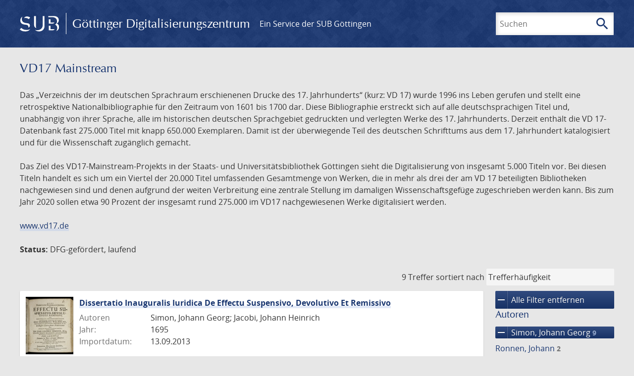

--- FILE ---
content_type: text/html; charset=UTF-8
request_url: https://images.sub.uni-goettingen.de/collection/vd17-mainstream?filter%5B0%5D%5Bfacet_creator_personal%5D=Simon,%20Johann%20Georg
body_size: 6853
content:
<!DOCTYPE html>
<html class="root" lang="de">
<head>
    <meta charset="UTF-8"/>
<meta name="viewport" content="width=device-width, initial-scale=1">
<title>VD17 Mainstream - GDZ - Göttinger Digitalisierungszentrum</title>
<link rel="icon" type="image/x-icon" href="/favicon.ico"/>
<link rel="alternate" type="application/atom+xml" title="Atom-Feed" href="https://images.sub.uni-goettingen.de/feed/atom" />
<link rel="alternate" type="application/rss+xml" title="RSS-Feed" href="https://images.sub.uni-goettingen.de/feed/rss" />
<meta property="og:title" content="VD17 Mainstream - GDZ - Göttinger Digitalisierungszentrum" />
<meta property="og:type" content="website" />
            <link rel="stylesheet" href="/build/app.37fdcb1a.css">
    </head>
<body class="site">

<header class="header" data-role="header">
    <div class="header_inner">
        <div class="header_main" role="banner">
            <a class="header_logo" href="/">
                <img src="/images/sub-logo.svg" alt="SUB" title="Staats- und Universitätsbibliothek Göttingen">
                <span class="header_title -long">Göttinger Digitalisierungszentrum</span>
                <span class="header_title -short">GDZ</span>
            </a>
            <div class="header_secondary">
                <a href="https://www.sub.uni-goettingen.de">
                    Ein Service der SUB Göttingen
                </a>
            </div>
        </div>

        <ul class="header_nav">
                                    <li class="header_nav-item">
                <button class="header_search-toggle">
                    <i class="icon">search</i>
                    Suchen
                </button>
            </li>
        </ul>

        
<div class="search">
    <form name="search" method="get" action="/suche" class="search_form -visible" role="search">
    <input type="text" id="search_q" name="search[q]" required="required" class="search_input" size="32" placeholder="Suchen" />
    <button type="submit" class="search_submit" name="search_submit">
        <i class="icon">search</i>
        <span class="sr-only">Suchen</span>
    </button>
    <div class="search_popup">
        <div class="search_content -visible">
                            <ul class="search_list">
                            <li class="search_item"><input type="radio" id="search_searchScope_0" name="search[searchScope]" required="required" class="search_radio" value="all" /><label class="search_label required" for="search_searchScope_0">In allen Dokumenten</label></li>
            <li class="search_item"><input type="radio" id="search_searchScope_1" name="search[searchScope]" required="required" class="search_radio" value="vd17-mainstream" checked="checked" /><label class="search_label required" for="search_searchScope_1">In der Sammlung: VD17 Mainstream</label></li>
    
                </ul>
                <hr class="search_separator">
                        <p>Durchsuche</p>
            <ul class="search_list">
                        <li class="search_item"><input type="radio" id="search_searchType_0" name="search[searchType]" required="required" class="search_radio" value="metadata" checked="checked" /><label class="search_label required" for="search_searchType_0">Metadaten</label></li>
            <li class="search_item"><input type="radio" id="search_searchType_1" name="search[searchType]" required="required" class="search_radio" value="fulltext" /><label class="search_label required" for="search_searchType_1">Volltext</label></li>
            <li class="search_item"><input type="radio" id="search_searchType_2" name="search[searchType]" required="required" class="search_radio" value="default" /><label class="search_label required" for="search_searchType_2">Metadaten und Volltext</label></li>
    
            </ul>
            <p>
                <a href="/search/advanced/">Erweiterte Suche</a>
            </p>
            <button class="search_close" title="Schließen">
                <i class="icon">close</i>
                <span class="sr-only">Schließen</span>
            </button>
        </div>
    </div>
    <input type="hidden" id="search_collection" name="search[collection]" value="vd17-mainstream" />
    </form>
</div>

    </div>
</header>

<div class="site_wrap">
    <div class="content">
            
    <div class="collections_above">
        <header class="collections_header">
            <h1 class="collections_title">VD17 Mainstream</h1>
        </header>

                    <p>Das „Verzeichnis der im deutschen Sprachraum erschienenen Drucke des 17. Jahrhunderts“ (kurz: VD 17) wurde 1996 ins Leben gerufen und stellt eine retrospektive Nationalbibliographie für den Zeitraum von 1601 bis 1700 dar. Diese Bibliographie erstreckt sich auf alle deutschsprachigen Titel und, unabhängig von ihrer Sprache, alle im historischen deutschen Sprachgebiet gedruckten und verlegten Werke des 17. Jahrhunderts. Derzeit enthält die VD 17-Datenbank fast 275.000 Titel mit knapp 650.000 Exemplaren. Damit ist der überwiegende Teil des deutschen Schrifttums aus dem 17. Jahrhundert katalogisiert und für die Wissenschaft zugänglich gemacht.</p>
<p>Das Ziel des VD17-Mainstream-Projekts in der Staats- und Universitätsbibliothek Göttingen sieht die Digitalisierung von insgesamt 5.000 Titeln vor. Bei diesen Titeln handelt es sich um ein Viertel der 20.000 Titel umfassenden Gesamtmenge von Werken, die in mehr als drei der am VD 17 beteiligten Bibliotheken nachgewiesen sind und denen aufgrund der weiten Verbreitung eine zentrale Stellung im damaligen Wissenschaftsgefüge zugeschrieben werden kann. Bis zum Jahr 2020 sollen etwa 90 Prozent der insgesamt rund 275.000 im VD17 nachgewiesenen Werke digitalisiert werden.</p>
<p><a href="http://www.vd17.de/">www.vd17.de</a></p>
<p><strong>Status:</strong> DFG-gefördert, laufend</p>
            </div>
                    <div class="navigation -top">
    <div class="find_aside">
        <span class="find_count">9 Treffer</span>
        <span class="find_sort">
                
    <label for="sort">sortiert nach</label>
    <select class="find_sort-order" id="sort">
        <option value="score-desc" selected>Trefferhäufigkeit</option>
        <option value="bycreator-asc" >Autor aufsteigend</option>
        <option value="bycreator-desc" >Autor absteigend</option>
        <option value="year_publish-asc" >Jahr aufsteigend</option>
        <option value="year_publish-desc" >Jahr absteigend</option>
        <option value="date_indexed-asc" >Importdatum aufsteigend</option>
        <option value="date_indexed-desc" >Importdatum absteigend</option>
        <option value="bytitle-asc" >Titel aufsteigend</option>
        <option value="bytitle-desc" >Titel absteigend</option>
        <option value="date_modified-asc" >Änderungsdatum aufsteigend</option>
        <option value="date_modified-desc" >Änderungsdatum absteigend</option>
            </select>
</span>
    </div>
        

</div>

        <div class="result">

                            <section class="facets">
                    
<div class="facets_header">
    <button class="facets_toggle -show">Filter anzeigen</button>
    <button class="facets_toggle -hide hidden">Filter ausblenden</button>
</div>

<div class="facets_body">
                    <a class="facets_remove" href="/collection/vd17-mainstream">
            <i class="icon">remove</i>
            Alle Filter entfernen
        </a>
    
                                                                            
        <article class="facet">
                        
            <h2>Autoren</h2>

            <ol class="facet_list">
                                                                                                                                        <li class="facet_item">
                                                                                                                                                                                                                                                                                                                <a class="facet_link -remove" href="/collection/vd17-mainstream?page=1" title="Filter entfernen: Autor ist „Simon, Johann Georg“">
                                    <i class="icon">remove</i>
                                    Simon, Johann Georg&nbsp;<span class="facet_count">9</span>
                                </a>
                            </li>
                                                                                                                                                                                                                                                                                                                                                                                                                                                                                                                                <li class="facet_item">
                                                                                                <a class="facet_link" href="/collection/vd17-mainstream?filter%5B0%5D%5Bfacet_creator_personal%5D=Simon,%20Johann%20Georg&amp;filter%5B1%5D%5Bfacet_creator_personal%5D=Ronnen,%20Johann" title="Filter hinzufügen: Autor ist „Ronnen, Johann“">
                                    Ronnen, Johann&nbsp;<span class="facet_count">2</span>
                                </a>
                            </li>
                                                                                                <li class="facet_item">
                                                                                                <a class="facet_link" href="/collection/vd17-mainstream?filter%5B0%5D%5Bfacet_creator_personal%5D=Simon,%20Johann%20Georg&amp;filter%5B1%5D%5Bfacet_creator_personal%5D=Jacobi,%20Johann%20Heinrich" title="Filter hinzufügen: Autor ist „Jacobi, Johann Heinrich“">
                                    Jacobi, Johann Heinrich&nbsp;<span class="facet_count">1</span>
                                </a>
                            </li>
                                                                                                <li class="facet_item">
                                                                                                <a class="facet_link" href="/collection/vd17-mainstream?filter%5B0%5D%5Bfacet_creator_personal%5D=Simon,%20Johann%20Georg&amp;filter%5B1%5D%5Bfacet_creator_personal%5D=Lots,%20Johann%20Heinrich" title="Filter hinzufügen: Autor ist „Lots, Johann Heinrich“">
                                    Lots, Johann Heinrich&nbsp;<span class="facet_count">1</span>
                                </a>
                            </li>
                                                                                                <li class="facet_item">
                                                                                                <a class="facet_link" href="/collection/vd17-mainstream?filter%5B0%5D%5Bfacet_creator_personal%5D=Simon,%20Johann%20Georg&amp;filter%5B1%5D%5Bfacet_creator_personal%5D=Pauli,%20Michael" title="Filter hinzufügen: Autor ist „Pauli, Michael“">
                                    Pauli, Michael&nbsp;<span class="facet_count">1</span>
                                </a>
                            </li>
                                                                                                <li class="facet_item">
                                                                                                <a class="facet_link" href="/collection/vd17-mainstream?filter%5B0%5D%5Bfacet_creator_personal%5D=Simon,%20Johann%20Georg&amp;filter%5B1%5D%5Bfacet_creator_personal%5D=Pfaffreuter,%20Johannes" title="Filter hinzufügen: Autor ist „Pfaffreuter, Johannes“">
                                    Pfaffreuter, Johannes&nbsp;<span class="facet_count">1</span>
                                </a>
                            </li>
                                                                                                <li class="facet_item">
                                                                                                <a class="facet_link" href="/collection/vd17-mainstream?filter%5B0%5D%5Bfacet_creator_personal%5D=Simon,%20Johann%20Georg&amp;filter%5B1%5D%5Bfacet_creator_personal%5D=Reichhelm,%20Carl%20Heinrich" title="Filter hinzufügen: Autor ist „Reichhelm, Carl Heinrich“">
                                    Reichhelm, Carl Heinrich&nbsp;<span class="facet_count">1</span>
                                </a>
                            </li>
                                                                                                <li class="facet_item">
                                                                                                <a class="facet_link" href="/collection/vd17-mainstream?filter%5B0%5D%5Bfacet_creator_personal%5D=Simon,%20Johann%20Georg&amp;filter%5B1%5D%5Bfacet_creator_personal%5D=Weber,%20Sebastianus%20Henricus" title="Filter hinzufügen: Autor ist „Weber, Sebastianus Henricus“">
                                    Weber, Sebastianus Henricus&nbsp;<span class="facet_count">1</span>
                                </a>
                            </li>
                                                                                                <li class="facet_item">
                                                                                                <a class="facet_link" href="/collection/vd17-mainstream?filter%5B0%5D%5Bfacet_creator_personal%5D=Simon,%20Johann%20Georg&amp;filter%5B1%5D%5Bfacet_creator_personal%5D=Z%C3%BCllich,%20Samuel" title="Filter hinzufügen: Autor ist „Züllich, Samuel“">
                                    Züllich, Samuel&nbsp;<span class="facet_count">1</span>
                                </a>
                            </li>
                                                                        </ol>

                            <button class="facet_list-toggle -expand">
                    <i class="icon">expand_more</i>
                    Mehr anzeigen
                </button>

                <button class="facet_list-toggle -collapse">
                    <i class="icon">expand_less</i>
                    Weniger anzeigen
                </button>
                    </article>
                                                        
        <article class="facet">
                        
            <h2>Verlage</h2>

            <ol class="facet_list">
                                                                                                                                                                                                                                                                                                                                                                                                                                                                                <li class="facet_item">
                                                                                                <a class="facet_link" href="/collection/vd17-mainstream?filter%5B0%5D%5Bfacet_creator_personal%5D=Simon,%20Johann%20Georg&amp;filter%5B1%5D%5Bfacet_publisher%5D=Literis%20M%C3%BCllerianis" title="Filter hinzufügen: Verlag ist „Literis Müllerianis“">
                                    Literis Müllerianis&nbsp;<span class="facet_count">2</span>
                                </a>
                            </li>
                                                                                                <li class="facet_item">
                                                                                                <a class="facet_link" href="/collection/vd17-mainstream?filter%5B0%5D%5Bfacet_creator_personal%5D=Simon,%20Johann%20Georg&amp;filter%5B1%5D%5Bfacet_publisher%5D=Typis%20Nisianis" title="Filter hinzufügen: Verlag ist „Typis Nisianis“">
                                    Typis Nisianis&nbsp;<span class="facet_count">2</span>
                                </a>
                            </li>
                                                                                                <li class="facet_item">
                                                                                                <a class="facet_link" href="/collection/vd17-mainstream?filter%5B0%5D%5Bfacet_creator_personal%5D=Simon,%20Johann%20Georg&amp;filter%5B1%5D%5Bfacet_publisher%5D=Bauhoferus" title="Filter hinzufügen: Verlag ist „Bauhoferus“">
                                    Bauhoferus&nbsp;<span class="facet_count">1</span>
                                </a>
                            </li>
                                                                                                <li class="facet_item">
                                                                                                <a class="facet_link" href="/collection/vd17-mainstream?filter%5B0%5D%5Bfacet_creator_personal%5D=Simon,%20Johann%20Georg&amp;filter%5B1%5D%5Bfacet_publisher%5D=Henckelius" title="Filter hinzufügen: Verlag ist „Henckelius“">
                                    Henckelius&nbsp;<span class="facet_count">1</span>
                                </a>
                            </li>
                                                                                                <li class="facet_item">
                                                                                                <a class="facet_link" href="/collection/vd17-mainstream?filter%5B0%5D%5Bfacet_creator_personal%5D=Simon,%20Johann%20Georg&amp;filter%5B1%5D%5Bfacet_publisher%5D=Literis%20Mullerianis" title="Filter hinzufügen: Verlag ist „Literis Mullerianis“">
                                    Literis Mullerianis&nbsp;<span class="facet_count">1</span>
                                </a>
                            </li>
                                                                                                <li class="facet_item">
                                                                                                <a class="facet_link" href="/collection/vd17-mainstream?filter%5B0%5D%5Bfacet_creator_personal%5D=Simon,%20Johann%20Georg&amp;filter%5B1%5D%5Bfacet_publisher%5D=M%C3%BCllerus" title="Filter hinzufügen: Verlag ist „Müllerus“">
                                    Müllerus&nbsp;<span class="facet_count">1</span>
                                </a>
                            </li>
                                                                                                <li class="facet_item">
                                                                                                <a class="facet_link" href="/collection/vd17-mainstream?filter%5B0%5D%5Bfacet_creator_personal%5D=Simon,%20Johann%20Georg&amp;filter%5B1%5D%5Bfacet_publisher%5D=Praelo%20Nisiano" title="Filter hinzufügen: Verlag ist „Praelo Nisiano“">
                                    Praelo Nisiano&nbsp;<span class="facet_count">1</span>
                                </a>
                            </li>
                                                                        </ol>

                            <button class="facet_list-toggle -expand">
                    <i class="icon">expand_more</i>
                    Mehr anzeigen
                </button>

                <button class="facet_list-toggle -collapse">
                    <i class="icon">expand_less</i>
                    Weniger anzeigen
                </button>
                    </article>
                                                        
        <article class="facet">
                        
            <h2>Orte</h2>

            <ol class="facet_list">
                                                                                                                                                                                                                                                                                                                                            <li class="facet_item">
                                                                                                <a class="facet_link" href="/collection/vd17-mainstream?filter%5B0%5D%5Bfacet_creator_personal%5D=Simon,%20Johann%20Georg&amp;filter%5B1%5D%5Bfacet_place_publish%5D=Ienae" title="Filter hinzufügen: Ort ist „Ienae“">
                                    Ienae&nbsp;<span class="facet_count">5</span>
                                </a>
                            </li>
                                                                                                <li class="facet_item">
                                                                                                <a class="facet_link" href="/collection/vd17-mainstream?filter%5B0%5D%5Bfacet_creator_personal%5D=Simon,%20Johann%20Georg&amp;filter%5B1%5D%5Bfacet_place_publish%5D=%5BIenae%5D" title="Filter hinzufügen: Ort ist „[Ienae]“">
                                    [Ienae]&nbsp;<span class="facet_count">2</span>
                                </a>
                            </li>
                                                                                                <li class="facet_item">
                                                                                                <a class="facet_link" href="/collection/vd17-mainstream?filter%5B0%5D%5Bfacet_creator_personal%5D=Simon,%20Johann%20Georg&amp;filter%5B1%5D%5Bfacet_place_publish%5D=Halae" title="Filter hinzufügen: Ort ist „Halae“">
                                    Halae&nbsp;<span class="facet_count">1</span>
                                </a>
                            </li>
                                                                                                <li class="facet_item">
                                                                                                <a class="facet_link" href="/collection/vd17-mainstream?filter%5B0%5D%5Bfacet_creator_personal%5D=Simon,%20Johann%20Georg&amp;filter%5B1%5D%5Bfacet_place_publish%5D=%5BJena%5D" title="Filter hinzufügen: Ort ist „[Jena]“">
                                    [Jena]&nbsp;<span class="facet_count">1</span>
                                </a>
                            </li>
                                                                        </ol>

                            <button class="facet_list-toggle -expand">
                    <i class="icon">expand_more</i>
                    Mehr anzeigen
                </button>

                <button class="facet_list-toggle -collapse">
                    <i class="icon">expand_less</i>
                    Weniger anzeigen
                </button>
                    </article>
                                                        
        <article class="facet">
                        
            <h2>Jahre</h2>

            <ol class="facet_list">
                                                                                                                                    </ol>

                                                            <div
                    class="facet_histogram"
                    data-years='[[1670,2],[1678,2],[1679,2],[1671,1],[1675,1],[1695,1]]'
                >
                </div>
                <form class="facet_year">
                    <input
                        type="number"
                        class="facet_year-input"
                        min="0"
                        max="9999"
                        placeholder="Jahr"
                        value=""
                    >
                    bis
                    <input
                        type="number"
                        class="facet_year-input"
                        min="0"
                        max="9999"
                        placeholder="Jahr"
                        value=""
                    >
                    <button type="submit" class="facet_year-submit">
                        <i class="icon">keyboard_arrow_right</i>
                        <span class="sr-only">Suche einschränken</span>
                    </button>
                </form>
                    </article>
                                                        
        <article class="facet">
                        
            <h2>Sammlungen</h2>

            <ol class="facet_list">
                                                                                                                                                                                                        <li class="facet_item">
                                                                                                <a class="facet_link" href="/collection/vd17-mainstream?filter%5B0%5D%5Bfacet_creator_personal%5D=Simon,%20Johann%20Georg&amp;filter%5B1%5D%5Bdc%5D=vd17-mainstream" title="Filter hinzufügen: Sammlung ist „VD17 Mainstream“">
                                    VD17 Mainstream&nbsp;<span class="facet_count">9</span>
                                </a>
                            </li>
                                                                        </ol>

                            <button class="facet_list-toggle -expand">
                    <i class="icon">expand_more</i>
                    Mehr anzeigen
                </button>

                <button class="facet_list-toggle -collapse">
                    <i class="icon">expand_less</i>
                    Weniger anzeigen
                </button>
                    </article>
            </div>
                </section>
            
            <ol class="result_list" start="1">
                
                                        <li class="result_item">
    <article class="result_wrap">
        <div class="result_left">
                                                    
                            <a class="result_thumbnail" href="/id/PPN752396447?origin=/collection/vd17-mainstream?filter%255B0%255D%255Bfacet_creator_personal%255D%3DSimon%252C%2520Johann%2520Georg&amp;collection=vd17-mainstream">
                    <img src="https://images.sub.uni-goettingen.de/iiif/image/gdz:PPN752396447:00000001/full/96,/0/default.jpg" alt="">
                </a>
                    </div>

        <div class="result_metadata">
            <h2 class="result_title">
                <a class="result_link" title="Dissertatio Inauguralis Iuridica De Effectu Suspensivo, Devolutivo Et Remissivo" href="/id/PPN752396447?origin=/collection/vd17-mainstream?filter%255B0%255D%255Bfacet_creator_personal%255D%3DSimon%252C%2520Johann%2520Georg&amp;collection=vd17-mainstream">Dissertatio Inauguralis Iuridica De Effectu Suspensivo, Devolutivo Et Remissivo</a>
                <button class="result_title-toggle -expand">
                    <i class="icon">expand_more</i>
                    Ganzen Titel anzeigen
                </button>
                <button class="result_title-toggle -collapse">
                    <i class="icon">expand_less</i>
                    Titel verkleinern
                </button>
            </h2>

                        
            <dl class="result_info">
                                    <dt>Autoren</dt>
                    <dd>
                                                    Simon, Johann Georg;                                                     Jacobi, Johann Heinrich                                            </dd>
                                                    <dt>Jahr:</dt>
                    <dd>
                        1695
                    </dd>
                
                <dt>Importdatum:</dt>
                <dd>
                    13.09.2013
                </dd>
            </dl>
                    </div>
    </article>
</li>
                                        <li class="result_item">
    <article class="result_wrap">
        <div class="result_left">
                                                    
                            <a class="result_thumbnail" href="/id/PPN755420861?origin=/collection/vd17-mainstream?filter%255B0%255D%255Bfacet_creator_personal%255D%3DSimon%252C%2520Johann%2520Georg&amp;collection=vd17-mainstream">
                    <img src="https://images.sub.uni-goettingen.de/iiif/image/gdz:PPN755420861:00000001/full/96,/0/default.jpg" alt="">
                </a>
                    </div>

        <div class="result_metadata">
            <h2 class="result_title">
                <a class="result_link" title="Ferias Praeside Joh. Georg. Simone, D. Publice Discutiet Sebast. Henric. Weber. N.P.C. Walhus. Eichsfeld." href="/id/PPN755420861?origin=/collection/vd17-mainstream?filter%255B0%255D%255Bfacet_creator_personal%255D%3DSimon%252C%2520Johann%2520Georg&amp;collection=vd17-mainstream">Ferias Praeside Joh. Georg. Simone, D. Publice Discutiet Sebast. Henric. Weber. N.P.C. Walhus. Eichsfeld.</a>
                <button class="result_title-toggle -expand">
                    <i class="icon">expand_more</i>
                    Ganzen Titel anzeigen
                </button>
                <button class="result_title-toggle -collapse">
                    <i class="icon">expand_less</i>
                    Titel verkleinern
                </button>
            </h2>

                        
            <dl class="result_info">
                                    <dt>Autoren</dt>
                    <dd>
                                                    Simon, Johann Georg;                                                     Weber, Sebastianus Henricus                                            </dd>
                                                    <dt>Jahr:</dt>
                    <dd>
                        1679
                    </dd>
                
                <dt>Importdatum:</dt>
                <dd>
                    11.09.2013
                </dd>
            </dl>
                    </div>
    </article>
</li>
                                        <li class="result_item">
    <article class="result_wrap">
        <div class="result_left">
                                                    
                            <a class="result_thumbnail" href="/id/PPN751557498?origin=/collection/vd17-mainstream?filter%255B0%255D%255Bfacet_creator_personal%255D%3DSimon%252C%2520Johann%2520Georg&amp;collection=vd17-mainstream">
                    <img src="https://images.sub.uni-goettingen.de/iiif/image/gdz:PPN751557498:00000001/full/96,/0/default.jpg" alt="">
                </a>
                    </div>

        <div class="result_metadata">
            <h2 class="result_title">
                <a class="result_link" title="Ius. Compensandi" href="/id/PPN751557498?origin=/collection/vd17-mainstream?filter%255B0%255D%255Bfacet_creator_personal%255D%3DSimon%252C%2520Johann%2520Georg&amp;collection=vd17-mainstream">Ius. Compensandi</a>
                <button class="result_title-toggle -expand">
                    <i class="icon">expand_more</i>
                    Ganzen Titel anzeigen
                </button>
                <button class="result_title-toggle -collapse">
                    <i class="icon">expand_less</i>
                    Titel verkleinern
                </button>
            </h2>

                        
            <dl class="result_info">
                                    <dt>Autoren</dt>
                    <dd>
                                                    Simon, Johann Georg;                                                     Reichhelm, Carl Heinrich                                            </dd>
                                                    <dt>Jahr:</dt>
                    <dd>
                        1678
                    </dd>
                
                <dt>Importdatum:</dt>
                <dd>
                    04.09.2013
                </dd>
            </dl>
                    </div>
    </article>
</li>
                                        <li class="result_item">
    <article class="result_wrap">
        <div class="result_left">
                                                    
                            <a class="result_thumbnail" href="/id/PPN737825383?origin=/collection/vd17-mainstream?filter%255B0%255D%255Bfacet_creator_personal%255D%3DSimon%252C%2520Johann%2520Georg&amp;collection=vd17-mainstream">
                    <img src="https://images.sub.uni-goettingen.de/iiif/image/gdz:PPN737825383:00000001/full/96,/0/default.jpg" alt="">
                </a>
                    </div>

        <div class="result_metadata">
            <h2 class="result_title">
                <a class="result_link" title="Bona. Vacantia Inclyto. ICtorum. Permissu Praeside Dn. Joh. Georg. Simone. D Discutienda. Exhibet Johannes. Pfaffreutter Ratisbonensis Autor Ienae. Die. IV. Martii. A.S. M.DC.LXX" href="/id/PPN737825383?origin=/collection/vd17-mainstream?filter%255B0%255D%255Bfacet_creator_personal%255D%3DSimon%252C%2520Johann%2520Georg&amp;collection=vd17-mainstream">Bona. Vacantia Inclyto. ICtorum. Permissu Praeside Dn. Joh. Georg. Simone. D Discutienda. Exhibet Johannes. Pfaffreutter Ratisbonensis Autor Ienae. Die. IV. Martii. A.S. M.DC.LXX</a>
                <button class="result_title-toggle -expand">
                    <i class="icon">expand_more</i>
                    Ganzen Titel anzeigen
                </button>
                <button class="result_title-toggle -collapse">
                    <i class="icon">expand_less</i>
                    Titel verkleinern
                </button>
            </h2>

                        
            <dl class="result_info">
                                    <dt>Autoren</dt>
                    <dd>
                                                    Simon, Johann Georg;                                                     Pfaffreuter, Johannes                                            </dd>
                                                    <dt>Jahr:</dt>
                    <dd>
                        1670
                    </dd>
                
                <dt>Importdatum:</dt>
                <dd>
                    28.06.2013
                </dd>
            </dl>
                    </div>
    </article>
</li>
                                        <li class="result_item">
    <article class="result_wrap">
        <div class="result_left">
                                                    
                            <a class="result_thumbnail" href="/id/PPN739368907?origin=/collection/vd17-mainstream?filter%255B0%255D%255Bfacet_creator_personal%255D%3DSimon%252C%2520Johann%2520Georg&amp;collection=vd17-mainstream">
                    <img src="https://images.sub.uni-goettingen.de/iiif/image/gdz:PPN739368907:00000001/full/96,/0/default.jpg" alt="">
                </a>
                    </div>

        <div class="result_metadata">
            <h2 class="result_title">
                <a class="result_link" title="Tempora Praescriptionum Permissu. Supremorum. Magnifico" href="/id/PPN739368907?origin=/collection/vd17-mainstream?filter%255B0%255D%255Bfacet_creator_personal%255D%3DSimon%252C%2520Johann%2520Georg&amp;collection=vd17-mainstream">Tempora Praescriptionum Permissu. Supremorum. Magnifico</a>
                <button class="result_title-toggle -expand">
                    <i class="icon">expand_more</i>
                    Ganzen Titel anzeigen
                </button>
                <button class="result_title-toggle -collapse">
                    <i class="icon">expand_less</i>
                    Titel verkleinern
                </button>
            </h2>

                        
            <dl class="result_info">
                                    <dt>Autoren</dt>
                    <dd>
                                                    Simon, Johann Georg;                                                     Ronnen, Johann                                            </dd>
                                                    <dt>Jahr:</dt>
                    <dd>
                        1670
                    </dd>
                
                <dt>Importdatum:</dt>
                <dd>
                    17.07.2013
                </dd>
            </dl>
                    </div>
    </article>
</li>
                                        <li class="result_item">
    <article class="result_wrap">
        <div class="result_left">
                                                    
                            <a class="result_thumbnail" href="/id/PPN745870244?origin=/collection/vd17-mainstream?filter%255B0%255D%255Bfacet_creator_personal%255D%3DSimon%252C%2520Johann%2520Georg&amp;collection=vd17-mainstream">
                    <img src="https://images.sub.uni-goettingen.de/iiif/image/gdz:PPN745870244:00000001/full/96,/0/default.jpg" alt="">
                </a>
                    </div>

        <div class="result_metadata">
            <h2 class="result_title">
                <a class="result_link" title="Ergasteria Disciplinaria Vulgo Die Zucht-Häußer" href="/id/PPN745870244?origin=/collection/vd17-mainstream?filter%255B0%255D%255Bfacet_creator_personal%255D%3DSimon%252C%2520Johann%2520Georg&amp;collection=vd17-mainstream">Ergasteria Disciplinaria Vulgo Die Zucht-Häußer</a>
                <button class="result_title-toggle -expand">
                    <i class="icon">expand_more</i>
                    Ganzen Titel anzeigen
                </button>
                <button class="result_title-toggle -collapse">
                    <i class="icon">expand_less</i>
                    Titel verkleinern
                </button>
            </h2>

                        
            <dl class="result_info">
                                    <dt>Autoren</dt>
                    <dd>
                                                    Simon, Johann Georg;                                                     Züllich, Samuel                                            </dd>
                                                    <dt>Jahr:</dt>
                    <dd>
                        1678
                    </dd>
                
                <dt>Importdatum:</dt>
                <dd>
                    26.06.2013
                </dd>
            </dl>
                    </div>
    </article>
</li>
                                        <li class="result_item">
    <article class="result_wrap">
        <div class="result_left">
                                                    
                            <a class="result_thumbnail" href="/id/PPN747111057?origin=/collection/vd17-mainstream?filter%255B0%255D%255Bfacet_creator_personal%255D%3DSimon%252C%2520Johann%2520Georg&amp;collection=vd17-mainstream">
                    <img src="https://images.sub.uni-goettingen.de/iiif/image/gdz:PPN747111057:00000001/full/96,/0/default.jpg" alt="">
                </a>
                    </div>

        <div class="result_metadata">
            <h2 class="result_title">
                <a class="result_link" title="De Temporibus. Praescriptionum" href="/id/PPN747111057?origin=/collection/vd17-mainstream?filter%255B0%255D%255Bfacet_creator_personal%255D%3DSimon%252C%2520Johann%2520Georg&amp;collection=vd17-mainstream">De Temporibus. Praescriptionum</a>
                <button class="result_title-toggle -expand">
                    <i class="icon">expand_more</i>
                    Ganzen Titel anzeigen
                </button>
                <button class="result_title-toggle -collapse">
                    <i class="icon">expand_less</i>
                    Titel verkleinern
                </button>
            </h2>

                        
            <dl class="result_info">
                                    <dt>Autoren</dt>
                    <dd>
                                                    Simon, Johann Georg;                                                     Ronnen, Johann                                            </dd>
                                                    <dt>Jahr:</dt>
                    <dd>
                        1679
                    </dd>
                
                <dt>Importdatum:</dt>
                <dd>
                    25.07.2013
                </dd>
            </dl>
                    </div>
    </article>
</li>
                                        <li class="result_item">
    <article class="result_wrap">
        <div class="result_left">
                                                    
                            <a class="result_thumbnail" href="/id/PPN777850508?origin=/collection/vd17-mainstream?filter%255B0%255D%255Bfacet_creator_personal%255D%3DSimon%252C%2520Johann%2520Georg&amp;collection=vd17-mainstream">
                    <img src="https://images.sub.uni-goettingen.de/iiif/image/gdz:PPN777850508:00000001/full/96,/0/default.jpg" alt="">
                </a>
                    </div>

        <div class="result_metadata">
            <h2 class="result_title">
                <a class="result_link" title="Iustitiam. Hominis. Circa. Sua. Membra. Praeside. Dn. Joh. Georg. Simone. D. Ventilandam. Exponit. Michael. Pauli. Dithmarsus. Ienae. Die. XVII. Martii. A. C. M.DC.LXXV." href="/id/PPN777850508?origin=/collection/vd17-mainstream?filter%255B0%255D%255Bfacet_creator_personal%255D%3DSimon%252C%2520Johann%2520Georg&amp;collection=vd17-mainstream">Iustitiam. Hominis. Circa. Sua. Membra. Praeside. Dn. Joh. Georg. Simone. D. Ventilandam. Exponit. Michael. Pauli. Dithmarsus. Ienae. Die. XVII. Martii. A. C. M.DC.LXXV.</a>
                <button class="result_title-toggle -expand">
                    <i class="icon">expand_more</i>
                    Ganzen Titel anzeigen
                </button>
                <button class="result_title-toggle -collapse">
                    <i class="icon">expand_less</i>
                    Titel verkleinern
                </button>
            </h2>

                        
            <dl class="result_info">
                                    <dt>Autoren</dt>
                    <dd>
                                                    Simon, Johann Georg;                                                     Pauli, Michael                                            </dd>
                                                    <dt>Jahr:</dt>
                    <dd>
                        1675
                    </dd>
                
                <dt>Importdatum:</dt>
                <dd>
                    13.02.2016
                </dd>
            </dl>
                    </div>
    </article>
</li>
                                        <li class="result_item">
    <article class="result_wrap">
        <div class="result_left">
                                                    
                            <a class="result_thumbnail" href="/id/PPN738075191?origin=/collection/vd17-mainstream?filter%255B0%255D%255Bfacet_creator_personal%255D%3DSimon%252C%2520Johann%2520Georg&amp;collection=vd17-mainstream">
                    <img src="https://images.sub.uni-goettingen.de/iiif/image/gdz:PPN738075191:00000001/full/96,/0/default.jpg" alt="">
                </a>
                    </div>

        <div class="result_metadata">
            <h2 class="result_title">
                <a class="result_link" title="Iura Obstetricum Magnifico. Facultatis. Iuridicae Consensu Praeside ... Dn. Joh. Georg. Simone ... Publicae. Eruditorum. Censurae Exhibet Johannes. Heinricus. Lots Altenburg Autor Ienae. Die. XV. Aprilis. A.O.R. M.DC.LXXI" href="/id/PPN738075191?origin=/collection/vd17-mainstream?filter%255B0%255D%255Bfacet_creator_personal%255D%3DSimon%252C%2520Johann%2520Georg&amp;collection=vd17-mainstream">Iura Obstetricum Magnifico. Facultatis. Iuridicae Consensu Praeside ... Dn. Joh. Georg. Simone ... Publicae. Eruditorum. Censurae Exhibet Johannes. Heinricus. Lots Altenburg Autor Ienae. Die. XV. Aprilis. A.O.R. M.DC.LXXI</a>
                <button class="result_title-toggle -expand">
                    <i class="icon">expand_more</i>
                    Ganzen Titel anzeigen
                </button>
                <button class="result_title-toggle -collapse">
                    <i class="icon">expand_less</i>
                    Titel verkleinern
                </button>
            </h2>

                        
            <dl class="result_info">
                                    <dt>Autoren</dt>
                    <dd>
                                                    Simon, Johann Georg;                                                     Lots, Johann Heinrich                                            </dd>
                                                    <dt>Jahr:</dt>
                    <dd>
                        1671
                    </dd>
                
                <dt>Importdatum:</dt>
                <dd>
                    29.01.2021
                </dd>
            </dl>
                    </div>
    </article>
</li>
                            </ol>
        </div>
        <div class="navigation -bottom">
            

        </div>
        </div>

    <div class="footer">
    <div class="footer_left">
        <ul>
            <li>
                <a href="/site/help">Hilfe zur Suche</a>
            </li>
            <li>
                <a href="/site/contact">Kontakt</a>
            </li>
            <li>
                <a href="/site/imprint">Impressum</a>
            </li>
            <li>
                <a href="/site/privacy">Datenschutz</a>
            </li>
        </ul>
    </div>
    <div class="footer_right">
        <ul>
            <li>
                <a href="/feedback/">Feedback</a>
            </li>
            <li>
                <a href="/feed/rss">RSS-Feed</a>
                <a class="link_mastodon" rel="me" href="https://openbiblio.social/@just_scanned">Mastodon</a>
            </li>
        </ul>
    </div>
</div>
</div>

<div class="colophon">
    <div class="colophon_inner">
        <div class="colophon_above">
            <h6>Just scanned</h6>
            <hx:include src="/_fragment?_hash=qq5aKfNLiqg%2B3yF7tHm%2B0P3mXbWUqmuExD%2Fa42eR3ZM%3D&amp;_path=_format%3Dhtml%26_locale%3Dde%26_controller%3DApp%255CController%255CDocumentController%253A%253AjustScanned"></hx:include>
        </div>
        <div class="colophon_links">
            <div class="colophon_column">
                <h6><a href="https://www.zvdd.de" rel="noreferrer" title="ZVDD - Zentrales Verzeichnis digitalisierter Drucke"
                    target="_blank" class="external-link-new-window">ZVDD - Zentrales Verzeichnis digitalisierter
                        Drucke</a></h6>
                <p class="colophon-copy">Ist Ihr gesuchtes Werk noch nicht in unserem digitalen Bestand? Dann probieren Sie es doch in unserem ZVDD Portal, das mehr als 1.600.000 bundesweit digitalisierte Werke nachweist.</p>
            </div>
            <div class="colophon_column">
                <h6><a href="https://www.sub.uni-goettingen.de/spenden-foerdern/digiwunschbuch/" rel="noreferrer" title="DigiWunschbuch" target="_blank"
                    class="external-link-new-window">DigiWunschbuch</a></h6>
                <p class="colophon-copy">Die Niedersächsische Staats- und Universitätsbibliothek Göttingen (SUB) bietet mit dem Service „DigiWunschbuch” die Möglichkeit, Patenschaften für die Digitalisierung von Büchern zu übernehmen.
                Übernehmen Sie die Patenschaft für die Digitalisierung Ihres Wunschbuches.</p>

            </div>
            <div class="colophon_column">
                <h6><a href="http://www.gutenbergdigital.de/" rel="noreferrer" title="Gutenberg Digital" target="_blank"
                    class="external-link-new-window">Gutenberg Digital</a></h6>
                <p class="colophon-copy">Besuchen Sie das Faksimile der Göttinger Gutenberg Bibel.</p>
            </div>
        </div>
    </div>

    <div class="colophon_top-link">
        <a title="Zurück zum Seitenanfang" href="#top">
            <i class="icon">keyboard_arrow_up</i>
            <span class="sr-only">Zurück zum Seitenanfang</span>
        </a>
    </div>
</div>

  <script src="/build/runtime.68cbd603.js"></script><script src="/build/app.6fd6ece5.js"></script>
<script src="//matomo.gwdg.de/matomo.js" type="text/javascript"></script>
<script type="text/javascript">
  try {
    var matomoTracker = Piwik.getTracker("//matomo.gwdg.de/matomo.php", 143);
    matomoTracker.enableLinkTracking();
    matomoTracker.setDomains(["gdz.sub.uni-goettingen.de", "gdz-srv1.sub.uni-goettingen.de", "resolver.sub.uni-goettingen.de"]);
    matomoTracker.trackGoal(1);
    matomoTracker.setDownloadClasses(["pdfdownload"]);
    matomoTracker.trackPageView();
  } catch (err) {
}
</script>
</body>
